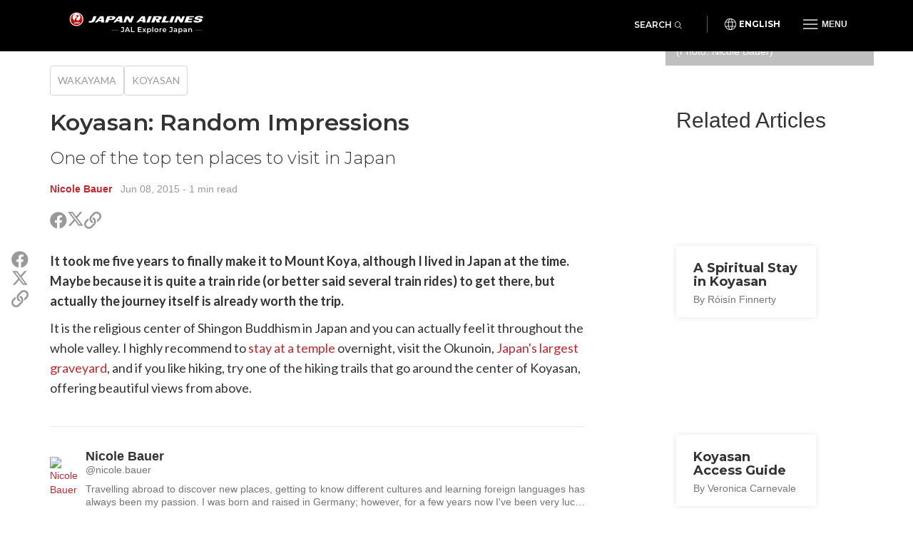

--- FILE ---
content_type: text/html; charset=utf-8
request_url: https://en.jal.japantravel.com/wakayama/koyasan-random-impressions/20982
body_size: 8445
content:
<!doctype html>
<html class="no-js" xmlns:og="http://ogp.me/ns#" lang="en">

<head>
    <meta charset="utf-8">
    <title>Koyasan: Random Impressions - Japan Airlines</title>

        <meta name="viewport" content="width=device-width, initial-scale=1.0, maximum-scale=5.0">

                <link rel="stylesheet" href="//netdna.bootstrapcdn.com/bootstrap/3.1.1/css/bootstrap.min.css">
        <link rel="stylesheet" href="https://en.jal.japantravel.com/css/mg-modal.css?1768555553">
        <link rel="stylesheet" href="https://en.jal.japantravel.com/css/mg.css?1768555553">
        <link rel="stylesheet" href="https://en.jal.japantravel.com/css/portal.css?1768555553">
        <link rel="stylesheet" href="https://en.jal.japantravel.com/css/build/jal.css?1768556036">
        <link rel="stylesheet" href="https://en.jal.japantravel.com/css/build/header.css?1768556036">
        <link rel="stylesheet" href="https://en.jal.japantravel.com/css/build/footer.css?1768556036">
        <link rel="stylesheet" href="https://en.jal.japantravel.com/font-awesome/css/all.css">
        <link rel="preconnect" href="https://fonts.googleapis.com">
        <link rel="preconnect" href="https://fonts.gstatic.com" crossorigin>
        <link href="https://fonts.googleapis.com/css2?family=Lato:wght@400;500;600;700&family=Noto+Sans:wght@400;500;600;700&family=Montserrat:wght@300;400;500;600;700&display=swap" rel="stylesheet">
        <link rel="stylesheet" href="https://en.jal.japantravel.com/css/build/article.css?1768811460">
    <!-- Google Tag Manager -->
    <script>(function(w,d,s,l,i){w[l]=w[l]||[];w[l].push({'gtm.start':
                new Date().getTime(),event:'gtm.js'});var f=d.getElementsByTagName(s)[0],
            j=d.createElement(s),dl=l!='dataLayer'?'&l='+l:'';j.async=true;j.src=
            'https://www.googletagmanager.com/gtm.js?id='+i+dl;f.parentNode.insertBefore(j,f);
        })(window,document,'script','dataLayer','GTM-KT3699K');</script>
    <!-- End Google Tag Manager -->

</head>

<body class="layout-jal page-article page-article-bigcover" data-domain="japantravel.com" data-lang="en">
    <!-- Google Tag Manager (noscript) -->
    <noscript><iframe src="https://www.googletagmanager.com/ns.html?id=GTM-KT3699K"
                      height="0" width="0" style="display:none;visibility:hidden"></iframe></noscript>
    <!-- End Google Tag Manager (noscript) -->

    <header class="jal-header">
    <!-- Mobile nav -->
    <div class="visible-xs">

        <nav class="navbar navbar--jal navbar-fixed-top jal-mbnav">
            <div class="container-fluid">

                <!-- Brand and toggle get grouped for better mobile display -->
                <div class="navbar-header">
                    <button type="button" class="navbar-toggle navbar-toggle--jal collapsed" data-toggle="collapse" data-target="#bs-example-navbar-collapse-1" aria-expanded="false">
                        <span class="sr-only">Toggle navigation</span>
                        <img src="https://en.jal.japantravel.com/img/icon_gmenu.svg" alt="Open navigation" class="icon-open">
                        <img src="https://en.jal.japantravel.com/img/icon_gmenu_close.svg" alt="Close navigation" class="icon-cross">
                    </button>
                    <button type="button" class="navbar-toggle navbar-toggle--jal collapsed" data-toggle="collapse" data-target="#bs-navbar-collapse--search-xs">
                        <i class="fal fa-search"></i>
                    </button>
                    <a href="/" class="logo-wrap navbar-brand" data-header-logo="">
                        <img src="https://en.jal.japantravel.com/img/logo-jal.svg" class="header-logo-jal" alt="JAPAN AIRLINES">
                    </a>
                </div>

                <!-- Collect the nav links, forms, and other content for toggling -->
                <div class="collapse navbar-collapse navbar-collapse--jal" id="bs-example-navbar-collapse-1">

                    <nav class="jal-mbnav__inner">
                        <ul class="jal-mbnav__lang">
                            <li><button data-toggle="modal" data-target="#jalLanguageModal">English</button></li>
                        </ul>

                        <div class="jal-mbnav__expand-wrap">
                            <a class="jal-mbnav__expand collapsed" role="button" data-toggle="collapse" href="#jalNavCollapse1" aria-expanded="true" aria-controls="jalFooterCollapse">Interests<span aria-hidden="true"></span></a>

                            <div id="jalNavCollapse1" class="collapse" aria-expanded="true" style="">
                                <ul class="jal-mbnav__list">
                                    <li><a href="https://en.jal.japantravel.com/activity">Activities</a></li>
    <li><a href="https://en.jal.japantravel.com/culture">Culture</a></li>
    <li><a href="https://en.jal.japantravel.com/food">Food</a></li>
    <li><a href="https://en.jal.japantravel.com/nightlife">Nightlife</a></li>
    <li><a href="https://en.jal.japantravel.com/beauty-spa">Beauty &amp; Spa</a></li>
    <li><a href="https://en.jal.japantravel.com/shopping">Shopping</a></li>
    <li><a href="https://en.jal.japantravel.com/transportation">Transportation</a></li>
<li><a href="https://en.jal.japantravel.com/search">Featured</a></li>
                                </ul>
                            </div>
                        </div>

                        <div class="jal-mbnav__expand-wrap">
                            <a class="jal-mbnav__expand collapsed" role="button" data-toggle="collapse" href="#jalNavCollapse2" aria-expanded="true" aria-controls="jalFooterCollapse">Destinations<span aria-hidden="true"></span></a>
                            <div id="jalNavCollapse2" class="collapse" aria-expanded="true" style="">
                                <ul class="jal-mbnav__list">
                                    <li><a href="https://en.jal.japantravel.com/tokyo">Tokyo</a></li>
    <li><a href="https://en.jal.japantravel.com/kyoto">Kyoto</a></li>
    <li><a href="https://en.jal.japantravel.com/osaka">Osaka</a></li>
    <li><a href="https://en.jal.japantravel.com/nara">Nara</a></li>
    <li><a href="https://en.jal.japantravel.com/hokkaido/sapporo">Sapporo</a></li>
    <li><a href="https://en.jal.japantravel.com/hiroshima">Hiroshima</a></li>
<li><a href="https://en.jal.japantravel.com/destinations">All destinations</a></li>
                                </ul>
                            </div>
                        </div>

                        <div class="jal-mbnav__expand-wrap">
                            <a class="jal-mbnav__expand collapsed" role="button" data-toggle="collapse" href="#jalNavCollapse3" aria-expanded="true" aria-controls="jalFooterCollapse">Events<span aria-hidden="true"></span></a>

                            <div id="jalNavCollapse3" class="collapse" aria-expanded="true" style="">
                                <ul class="jal-mbnav__list">
                                    <li><a href="https://en.jal.japantravel.com/events?prefecture_slug=&amp;from=2025-12-01&amp;to=2026-01-31">This week</a></li>
<li><a href="https://en.jal.japantravel.com/events?prefecture_slug=&amp;from=2025-12-01&amp;to=2026-01-31">Next week</a></li>
<li><a href="https://en.jal.japantravel.com/events?prefecture_slug=&amp;from=2026-01-01&amp;to=2026-01-31">This month</a></li>
<li><a href="https://en.jal.japantravel.com/events?prefecture_slug=&amp;from=2026-02-01&amp;to=2026-02-28">Next month</a></li>
<li><a href="https://en.jal.japantravel.com/events">All events</a></li>
                                </ul>
                            </div>
                        </div>
                        <div class="jal-mbnav__expand-wrap">
                            <a class="jal-mbnav__expand collapsed" role="button" data-toggle="collapse" href="#jalNavCollapse5" aria-expanded="true" aria-controls="jalFooterCollapse">Before you go<span aria-hidden="true"></span></a>

                            <div id="jalNavCollapse5" class="collapse" aria-expanded="true" style="">
                                <ul class="jal-mbnav__list">
                                    <li><a href="https://en.jal.japantravel.com/search?type=guide">Guides</a></li>
<li><a href="https://en.jal.japantravel.com/tokyo/guide-to-visiting-japan/44798#visa">Visas</a></li>
<li><a href="https://en.jal.japantravel.com/tokyo/guide-to-visiting-japan/44798#transport">Transportation</a></li>
<li><a href="https://en.jal.japantravel.com/tokyo/guide-to-visiting-japan/44798#climate">Weather</a></li>
<li><a href="https://en.jal.japantravel.com/tokyo/guide-to-visiting-japan/44798#currency">Money</a></li>

<li><a href="https://en.jal.japantravel.com/search?type=news">News</a></li>                                </ul>
                            </div>
                        </div>
                        <a class="jal-mbnav__button" href="https://en.jal.japantravel.com/map/jal"><span><img src="https://en.jal.japantravel.com/img/icon_map_marker.svg" sr-hidden="true"></span>Japan Map</a>
                    </nav>

                </div><!-- /.navbar-collapse -->
                <div class="collapse dropdown-menu--search" id="bs-navbar-collapse--search-xs">
                    <div class="dropdown-menu--search-container">
                        <div class="dropdown-menu--search-header">
                            <div>Explore Japan</div>
                            <div class="dropdown-menu--search-header--close">
                                <button><i class="fal fa-times"></i></button>
                            </div>
                        </div>
                        <div class="dropdown-menu--search-item">
                            <form method="get" action="https://en.jal.japantravel.com/search">
                                <div class="input-group">
                                            <span class="input-group-prepend">
                                                <button class="btn bg-white rounded-pill ms-n3" type="button">
                                                    <i class="fal fa-search"></i>
                                                </button>
                                            </span>
                                    <input class="search__input form-control has-border-right-radius" placeholder="Type what you are looking for" name="q">
                                    <span class="input-group-append">
                                                <button class="btn bg-white rounded-pill ms-n3 search-remove" type="button">
                                                    <i class="fal fa-times"></i>
                                                </button>
                                            </span>
                                </div>
                            </form>
                        </div>
                        <div class="dropdown-menu--search-item random-search">
                            <div>
                                <i class="fa fa-question"></i><a href="https://en.jal.japantravel.com/tokyo" class="destination-name">Random destination</a>
                            </div>
                        </div>
                        <div class="dropdown-menu--search-item divider"></div>
                        <div class="dropdown-menu--search-item">
                            <div class="featured-destination">
                                <div>Featured destinations</div>
                            </div>
                            <ul>
                                                                    <li>
                                        <i class="fa fa-map-marker-alt destination-icon"></i><a class="destination-name" href="https://en.jal.japantravel.com/tokyo">Tokyo</a>
                                    </li>
                                                                    <li>
                                        <i class="fa fa-map-marker-alt destination-icon"></i><a class="destination-name" href="https://en.jal.japantravel.com/nara">Nara</a>
                                    </li>
                                                                    <li>
                                        <i class="fa fa-map-marker-alt destination-icon"></i><a class="destination-name" href="https://en.jal.japantravel.com/hokkaido/sapporo">Sapporo</a>
                                    </li>
                                                                    <li>
                                        <i class="fa fa-map-marker-alt destination-icon"></i><a class="destination-name" href="https://en.jal.japantravel.com/hiroshima">Hiroshima</a>
                                    </li>
                                                                    <li>
                                        <i class="fa fa-map-marker-alt destination-icon"></i><a class="destination-name" href="https://en.jal.japantravel.com/wakayama/koyasan">Koyasan</a>
                                    </li>
                                                            </ul>
                        </div>
                        <div class="dropdown-menu--search-item">
                            <div class="all-destination"><a href="https://en.jal.japantravel.com/destinations">All destinations</a></div>
                        </div>
                    </div>
                </div>
            </div><!-- /.container-fluid -->
        </nav>

    </div>

    <!-- Desktop nav - 48 height -->
    <div class="hidden-xs">
        <div class="navbar navbar--jal navbar-fixed-top jal-dsktopnav">
            <div class="container container--jal">

                <div class="jal-dsktopnav__brand navbar-header">
                    <a href="/" class="logo-wrap" data-header-logo="">
                        <img src="https://en.jal.japantravel.com/img/logo-jal.svg?v=1" class="header-logo-jal" alt="JAPAN AIRLINES">
                    </a>
                </div>

                <nav>
                    <ul class="navbar-nav navbar-right">
                        <li class="navbar__search">
                            <button class="jal-search__button navbar-toggle navbar-toggle--search collapsed" data-toggle="collapse" data-target="#bs-navbar-collapse--search">Search<span><i class="fal fa-search"></i></span></button>
                            <div class="collapse dropdown-menu--search" id="bs-navbar-collapse--search">
                                <div class="dropdown-menu--search-container">
                                    <div class="dropdown-menu--search-item">
                                        <form method="get" action="https://en.jal.japantravel.com/search">
                                        <div class="input-group">
                                            <span class="input-group-prepend">
                                                <button class="btn bg-white rounded-pill ms-n3" type="button">
                                                    <i class="fal fa-search"></i>
                                                </button>
                                            </span>
                                            <input class="search__input form-control has-border-right-radius" placeholder="Type what you are looking for" name="q">
                                            <span class="input-group-append">
                                                <button class="btn bg-white rounded-pill ms-n3 search-remove" type="button">
                                                    <i class="fal fa-times"></i>
                                                </button>
                                            </span>
                                        </div>
                                        </form>
                                    </div>
                                    <div class="dropdown-menu--search-item random-search">
                                        <div>
                                            <i class="fa fa-question"></i><a href="https://en.jal.japantravel.com/tokyo" class="destination-name">Random destination</a>
                                        </div>
                                    </div>
                                    <div class="dropdown-menu--search-item divider"></div>
                                    <div class="dropdown-menu--search-item">
                                        <div class="featured-destination">
                                            <div>Featured destinations</div>
                                            <div class="all-destination"><a href="https://en.jal.japantravel.com/destinations">All destinations</a></div>
                                        </div>
                                        <ul>
                                                                                        <li>
                                                <i class="fa fa-map-marker-alt destination-icon"></i><a class="destination-name" href="https://en.jal.japantravel.com/tokyo">Tokyo</a>
                                            </li>
                                                                                        <li>
                                                <i class="fa fa-map-marker-alt destination-icon"></i><a class="destination-name" href="https://en.jal.japantravel.com/nara">Nara</a>
                                            </li>
                                                                                        <li>
                                                <i class="fa fa-map-marker-alt destination-icon"></i><a class="destination-name" href="https://en.jal.japantravel.com/hokkaido/sapporo">Sapporo</a>
                                            </li>
                                                                                        <li>
                                                <i class="fa fa-map-marker-alt destination-icon"></i><a class="destination-name" href="https://en.jal.japantravel.com/hiroshima">Hiroshima</a>
                                            </li>
                                                                                        <li>
                                                <i class="fa fa-map-marker-alt destination-icon"></i><a class="destination-name" href="https://en.jal.japantravel.com/wakayama/koyasan">Koyasan</a>
                                            </li>
                                                                                    </ul>
                                    </div>
                                </div>
                            </div>
                        </li>
                        <li class="navbar__separator"></li>
                        <li><button class="jal-dsktopnav__lang" data-toggle="modal" data-target="#jalLanguageModal">English</button></li>
                        <li class="dropdown--mega">
                            <button type="button" class="navbar-toggle navbar-toggle--jal navbar-toggle--mega collapsed" data-toggle="collapse" data-target="#bs-example-navbar-collapse-2" aria-expanded="false">
                                <span class="sr-only">Toggle navigation</span>
                                <img src="https://en.jal.japantravel.com/img/icon_gmenu.svg" alt="Open navigation" class="icon-open">
                                <img src="https://en.jal.japantravel.com/img/icon_gmenu_close.svg" alt="Close navigation" class="icon-cross">
                                <span>Menu</span>
                            </button>
                            <div class="collapse dropdown-menu--mega" id="bs-example-navbar-collapse-2" role="menu">
                                <div class="jal-mega__inner">
                                    <div class="jal-mega__column">
                                        <span class="jal-mega__title">Interests</span>
                                        <ul class="jal-mega__list jal-mega__list--feature">
                                            <li><a href="https://en.jal.japantravel.com/activity">Activities</a></li>
    <li><a href="https://en.jal.japantravel.com/culture">Culture</a></li>
    <li><a href="https://en.jal.japantravel.com/food">Food</a></li>
    <li><a href="https://en.jal.japantravel.com/nightlife">Nightlife</a></li>
    <li><a href="https://en.jal.japantravel.com/beauty-spa">Beauty &amp; Spa</a></li>
    <li><a href="https://en.jal.japantravel.com/shopping">Shopping</a></li>
    <li><a href="https://en.jal.japantravel.com/transportation">Transportation</a></li>
<li><a href="https://en.jal.japantravel.com/search">Featured</a></li>
                                        </ul>
                                    </div>
                                    <div class="jal-mega__column">
                                        <span class="jal-mega__title">Destinations</span>
                                        <ul class="jal-mega__list jal-mega__list--feature">
                                            <li><a href="https://en.jal.japantravel.com/tokyo">Tokyo</a></li>
    <li><a href="https://en.jal.japantravel.com/kyoto">Kyoto</a></li>
    <li><a href="https://en.jal.japantravel.com/osaka">Osaka</a></li>
    <li><a href="https://en.jal.japantravel.com/nara">Nara</a></li>
    <li><a href="https://en.jal.japantravel.com/hokkaido/sapporo">Sapporo</a></li>
    <li><a href="https://en.jal.japantravel.com/hiroshima">Hiroshima</a></li>
<li><a href="https://en.jal.japantravel.com/destinations">All destinations</a></li>
                                        </ul>
                                    </div>
                                    <div class="jal-mega__column">
                                        <span class="jal-mega__title">Events</span>
                                        <ul class="jal-mega__list jal-mega__list--feature">
                                            <li><a href="https://en.jal.japantravel.com/events?prefecture_slug=&amp;from=2025-12-01&amp;to=2026-01-31">This week</a></li>
<li><a href="https://en.jal.japantravel.com/events?prefecture_slug=&amp;from=2025-12-01&amp;to=2026-01-31">Next week</a></li>
<li><a href="https://en.jal.japantravel.com/events?prefecture_slug=&amp;from=2026-01-01&amp;to=2026-01-31">This month</a></li>
<li><a href="https://en.jal.japantravel.com/events?prefecture_slug=&amp;from=2026-02-01&amp;to=2026-02-28">Next month</a></li>
<li><a href="https://en.jal.japantravel.com/events">All events</a></li>
                                        </ul>
                                    </div>
                                    <div class="jal-mega__column">
                                        <span class="jal-mega__title">Before you go</span>
                                        <ul class="jal-mega__list">
                                            <li><a href="https://en.jal.japantravel.com/search?type=guide">Guides</a></li>
<li><a href="https://en.jal.japantravel.com/tokyo/guide-to-visiting-japan/44798#visa">Visas</a></li>
<li><a href="https://en.jal.japantravel.com/tokyo/guide-to-visiting-japan/44798#transport">Transportation</a></li>
<li><a href="https://en.jal.japantravel.com/tokyo/guide-to-visiting-japan/44798#climate">Weather</a></li>
<li><a href="https://en.jal.japantravel.com/tokyo/guide-to-visiting-japan/44798#currency">Money</a></li>

<li><a href="https://en.jal.japantravel.com/search?type=news">News</a></li>                                        </ul>
                                    </div>
                                </div>
                                <a class="jal-mega__button" href="https://en.jal.japantravel.com/map/jal"><span><img src="https://en.jal.japantravel.com/img/icon_map_marker.svg" sr-hidden="true"></span>Japan Map</a>
                            </div>
                        </li>

                    </ul>
                </nav>
            </div>
        </div>
    </div>
</header>

<!-- search - should be sticky on some pages only e.g. hp -->

<div class="modal modal--jal" id="jalLanguageModal" tabindex="-1" role="dialog" aria-labelledby="myModalLabel">
    <div class="modal-dialog" role="document">
        <div class="modal-content">
            <h4 class="jal-modal__title">Select your language</h4>
            <div class="btn-group jal-modal__lang-wrap dropdown">
                <button type="button" class="jal-modal__lang dropdown-toggle" data-toggle="dropdown" aria-haspopup="true" aria-expanded="false">
                    English
                </button>
                <ul class="dropdown-menu jal-modal__dropdown">
                                                                        <li class="active"><a class="language-select" data-target="https://jal.japantravel.com/">English</a></li>
                                                                                                <li><a class="language-select" data-target="https://es.jal.japantravel.com/">Español</a></li>
                                                                                                <li><a class="language-select" data-target="https://ko.jal.japantravel.com/">한국어</a></li>
                                                                                                <li><a class="language-select" data-target="https://th.jal.japantravel.com/">ไทย</a></li>
                                                                                                <li><a class="language-select" data-target="https://zhcn.jal.japantravel.com/">简体中文</a></li>
                                                                                                <li><a class="language-select" data-target="https://zhtw.jal.japantravel.com/">繁體中文</a></li>
                                                                                                <li><a class="language-select" data-target="https://id.jal.japantravel.com/">Bahasa Indonesia</a></li>
                                                                                                <li><a class="language-select" data-target="https://fr.jal.japantravel.com/">Français</a></li>
                                                            </ul>
            </div>
            <div class="jal-modal__submit">
                <button class="jal-modal__button">Continue</button>
            </div>
            <button type="button" class="jal-modal__close" data-dismiss="modal" aria-label="Close"><span aria-hidden="true" class="sr-only">Close</span></button>
        </div>
    </div>
</div>

    <div id="layout_main">
            <div class="article-hero-gallery ahg">
  <figure>
    <img class="img-fluid" src="https://a2.cdn.japantravel.com/photo/20982-117322/1440X960!/wakayama-koyasan-random-impressions-117322.jpg" loading="lazy" alt=""/>
  </figure>
  <div class="container">
    <div class="row">
      <div class="offset hidden-xs col-sm-9"></div>
      <div class="gallery col-xs-12 col-sm-3">
         <span class="credits">The grand pagoda, Konpon Daito (Photo: Nicole Bauer)</span>                   <span class="gallery-cta"><i class="fa fa-images"></i><i class="fa fa-plus"></i></span>
              </div>
    </div>
  </div>
</div>


    <section class="article-main">
        <div class="container">
            <div class="row">
                <div class="col-xs-12 col-sm-8">
                    <div class="article-header">
                        <ul class="separated-list context-heading-list breadcrumbs">
        <li class="separated-list-item">
        <span class="context-heading">
            <a href="https://en.jal.japantravel.com/Wakayama">Wakayama</a>
        </span>
    </li>
        <li class="separated-list-item">
        <span class="context-heading">
            <a href="https://en.jal.japantravel.com/wakayama/koyasan">Koyasan</a>
        </span>
    </li>
    </ul>
                        <h1>Koyasan: Random Impressions</h1>
                        <h2 class="subtitle">One of the top ten places to visit in Japan</h2>
                        <div class="credits">
                            <a class="author self-target" href="https://en.japantravel.com/profile/nicole-bauer/314" target="_blank" rel="nofollow">Nicole Bauer</a>
    &nbsp; <time id="publishedDate" title="" datetime="2015-06-08T02:12:25+09:00" data-original-title="">Jun 08, 2015</time>
    <span class="article__read-time"> - 1 min read</span>
                        </div>

                        <ul class="list-unstyled  share">
  <li class="share__item share__item--facebook"><a class="share__link" href="http://www.facebook.com/sharer.php?u=https://en.jal.japantravel.com/wakayama/koyasan-random-impressions/20982" target="_blank"><i class="fab fa-facebook share__icon" aria-hidden="true"></i><span class="sr-only">Share on Facebook</span></a></li>
  <li class="share__item share__item--twitter"><a class="share__link" href="https://twitter.com/intent/tweet?text=Koyasan: Random Impressions&url=https://en.jal.japantravel.com/wakayama/koyasan-random-impressions/20982" target="_blank">
    <svg class="x-twitter article_social__share-icon" xmlns="http://www.w3.org/2000/svg" viewBox="0 0 512 512" aria-hidden="true">
      <path d="M389.2 48h70.6L305.6 224.2 487 464H345L233.7 318.6 106.5 464H35.8L200.7 275.5 26.8 48H172.4L272.9 180.9 389.2 48zM364.4 421.8h39.1L151.1 88h-42L364.4 421.8z"/>
    </svg>
    <span class="sr-only">Share on X (Twitter)</span>
  </a></li>
  <li class="share__item share__item--copy">
    <a class="share__link" href="javascript:void(0)" data-target="https://en.jal.japantravel.com/wakayama/koyasan-random-impressions/20982"><i class="far fa-link share__icon" aria-hidden="true"></i><span class="sr-only">Copy link</span></a>
    <div class="share__copied-notice">Copied</div>
    <div class="share__copy-notice">Copy link</div>
  </li>
</ul>
                    </div>

                    
                    <div class="article-main-content">
                        <div class="article-sns-wrapper">
                            <ul class="list-unstyled  share">
  <li class="share__item share__item--facebook"><a class="share__link" href="http://www.facebook.com/sharer.php?u=https://en.jal.japantravel.com/wakayama/koyasan-random-impressions/20982" target="_blank"><i class="fab fa-facebook share__icon" aria-hidden="true"></i><span class="sr-only">Share on Facebook</span></a></li>
  <li class="share__item share__item--twitter"><a class="share__link" href="https://twitter.com/intent/tweet?text=Koyasan: Random Impressions&url=https://en.jal.japantravel.com/wakayama/koyasan-random-impressions/20982" target="_blank">
    <svg class="x-twitter article_social__share-icon" xmlns="http://www.w3.org/2000/svg" viewBox="0 0 512 512" aria-hidden="true">
      <path d="M389.2 48h70.6L305.6 224.2 487 464H345L233.7 318.6 106.5 464H35.8L200.7 275.5 26.8 48H172.4L272.9 180.9 389.2 48zM364.4 421.8h39.1L151.1 88h-42L364.4 421.8z"/>
    </svg>
    <span class="sr-only">Share on X (Twitter)</span>
  </a></li>
  <li class="share__item share__item--copy">
    <a class="share__link" href="javascript:void(0)" data-target="https://en.jal.japantravel.com/wakayama/koyasan-random-impressions/20982"><i class="far fa-link share__icon" aria-hidden="true"></i><span class="sr-only">Copy link</span></a>
    <div class="share__copied-notice">Copied</div>
    <div class="share__copy-notice">Copy link</div>
  </li>
</ul>
                        </div>

                            <div class="article__content">
        <p>It took me five years to finally make it to Mount Koya, although I lived in Japan at the time. Maybe because it is quite a train ride (or better said several train rides) to get there, but actually the journey itself is already worth the trip.</p> <p>It is the religious center of Shingon Buddhism in Japan and you can actually feel it throughout the whole valley. I highly recommend to <a href="https://en.jal.japantravel.com/wakayama/temple-lodging-at-hojo-in-koyasan/17462">stay at a temple</a> overnight, visit the Okunoin, <a href="https://en.jal.japantravel.com/wakayama/japan-s-largest-graveyard-koyasan/20442">Japan&#39;s largest graveyard</a>, and if you like hiking, try one of the hiking trails that go around the center of Koyasan, offering beautiful views from above.</p>     </div>


                        
                        
                        
                        <div class="article-user"">
    <div class="article-user__image">
        <figure>
            <a class="self-target" href="https://en.japantravel.com/profile/nicole-bauer/314" target="_blank" rel="nofollow">
                                    <img src="https://a1.cdn.japantravel.com/photo/u/314/240x240/565e87d367ba810c868b684d.jpg" alt="Nicole Bauer" class="img-responsive" draggable="false"/>
                            </a>
        </figure>
    </div>
    <div class="article-user__content">
        <h2 class="article-user__title">
            <a class="self-target" href="https://en.japantravel.com/profile/nicole-bauer/314" target="_blank" rel="nofollow">
                <span class="article-user__name">Nicole Bauer</span>
                <span class="article-user__username">@nicole.bauer</span>
            </a>
        </h2>
        <p class="article-user__blurb">Travelling abroad to discover new places, getting to know different cultures and learning foreign languages has always been my passion. I was born and raised in Germany; however, for a few years now I&#039;ve been very lucky to be able to spend my life abroad. I lived for some time in England and Ital...</p>
    </div>
</div>
                    </div>
                </div>

                <div class="hidden-xs col-sm-1"><!-- spacer for wider column gap than the Bootstrap grid --></div>

                <div class="col-xs-12 col-sm-3 article-sidebar">
                    <div class="article-related">
                        <h2>Related Articles</h2>
                                                                                <div class="card-inset-2025-05 card-inset-2025-05-left">
    <figure><img src="https://a2.cdn.japantravel.com/photo/47513-187724/360x240!/wakayama-spiritual-stay-in-koyasan-187724.jpg" loading="lazy" alt=""/></figure>
    <a href="https://en.jal.japantravel.com/wakayama/a-spiritual-stay-in-koyasan/47513" class="inset">
        <h3>A Spiritual Stay in Koyasan</h3><span class="sub">By Róisín Finnerty</span>
    </a>
</div>
                                                                                <div class="card-inset-2025-05 card-inset-2025-05-left">
    <figure><img src="https://a2.cdn.japantravel.com/photo/67283-223646/360x240!/wakayama-koyasan-access-guide-223646.jpg" loading="lazy" alt=""/></figure>
    <a href="https://en.jal.japantravel.com/wakayama/koyasan-access-guide/67283" class="inset">
        <h3>Koyasan Access Guide</h3><span class="sub">By Veronica Carnevale</span>
    </a>
</div>
                                                                                <div class="card-inset-2025-05 card-inset-2025-05-left">
    <figure><img src="https://a1.cdn.japantravel.com/photo/4126-26160/360x240!/wakayama-temple-lodging-at-mount-koya-26160.jpg" loading="lazy" alt=""/></figure>
    <a href="https://en.jal.japantravel.com/wakayama/temple-lodging-at-mount-koya/4126" class="inset">
        <h3>Temple Lodging at Mount Koya</h3><span class="sub">By Katherine Moore</span>
    </a>
</div>
                                                                                <div class="card-inset-2025-05 card-inset-2025-05-left">
    <figure><img src="https://a2.cdn.japantravel.com/photo/12430-70499/360x240!/wakayama-koyasan-the-heart-of-shingon-buddhism-70499.jpg" loading="lazy" alt=""/></figure>
    <a href="https://en.jal.japantravel.com/wakayama/koyasan-heart-of-shingon-buddhism/12430" class="inset">
        <h3>Koyasan: Heart of Shingon Buddhism</h3><span class="sub">By Allison Morris</span>
    </a>
</div>
                                            </div>

                    <div class="article-jep ajep">
    <a class="ajep-banner" href="https://www.jal.co.jp/flights/en-us/japan-domestic-routes?r=inbound&r=explorejapan" rel="noopener nofollow" target="_blank">
        <p class="fare">Special fare</p>
        <p class="jal">JAL</p>
        <h3>Japan Explorer Pass</h3>
        <p class="blurb">Special airfares for overseas visitors to reach <b>over 30 cities</b> across Japan</p>
        <p class="cta">Learn More</p>
    </a>
    <p class="note">* Only individuals residing outside Japan are eligible to purchase. See full <a>T&Cs</a>.</p>
</div>
                </div>
            </div>
        </div>
    </section>
    </div>

    <footer class="jal-footer">
    <div class="container container--jal">
        <!-- Nav & SNS -->
        <div class="row jal-md-flex">
            <div class="jal-footer__nav">
                <div class="jal-footer__expand-wrap">
                    <a class="jal-footer__expand collapsed" role="button" data-toggle="collapse" href="#jalFooterCollapse" aria-expanded="false" aria-controls="jalFooterCollapse">Explore<span aria-hidden="true"></span></a>
                    <div id="jalFooterCollapse" class="collapse">
                        <ul class="jal-category-list">
                                                            <li>
                                    <a href="https://en.jal.japantravel.com/culture">Culture</a>
                                </li>
                                                            <li>
                                    <a href="https://en.jal.japantravel.com/nightlife">Nightlife</a>
                                </li>
                                                            <li>
                                    <a href="https://en.jal.japantravel.com/beauty-spa">Beauty &amp; Spa</a>
                                </li>
                                                            <li>
                                    <a href="https://en.jal.japantravel.com/shopping">Shopping</a>
                                </li>
                                                    </ul>
                    </div>
                </div>
                <div class="jal-footer__expand-wrap">
                    <a class="jal-footer__expand collapsed" role="button" data-toggle="collapse" href="#jalFooterCollapse2" aria-expanded="false" aria-controls="jalFooterCollapse2">Travel<span aria-hidden="true"></span></a>
                    <div id="jalFooterCollapse2" class="collapse">
                        <ul class="jal-category-list">
                                                            <li>
                                    <a href="https://en.jal.japantravel.com/accommodation">Accommodation</a>
                                </li>
                                                            <li>
                                    <a href="https://en.jal.japantravel.com/activity">Activities</a>
                                </li>
                                                            <li>
                                    <a href="https://en.jal.japantravel.com/food">Food</a>
                                </li>
                                                            <li>
                                    <a href="https://en.jal.japantravel.com/transportation">Transportation</a>
                                </li>
                                                    </ul>
                    </div>
                </div>
                <div class="jal-footer__expand-wrap">
                    <a class="jal-footer__expand collapsed" role="button" data-toggle="collapse" href="#jalFooterCollapse3" aria-expanded="false" aria-controls="jalFooterCollapse3">About JAL<span aria-hidden="true"></span></a>
                    <div id="jalFooterCollapse3" class="collapse">
                        <ul class="jal-category-list external-links">
                            <li>
                                <a href="https://www.jal.com/en/outline/corporate/" target="_blank">Corporate information</a>
                            </li>
                            <li>
                                <a href="https://press.jal.co.jp/en/" target="_blank">Press releases</a>
                            </li>
                            <li>
                                <a href="https://www.jal.com/en/investor/" target="_blank">Investor relations</a>
                            </li>
                            <li>
                                <a href="https://www.jal.com/en/flight/safety/" target="_blank">Safety Operations</a>
                            </li>
                            <li>
                                <a href="https://www.jal.com/en/csr/" target="_blank">CSR Activities</a>
                            </li>
                            <li>
                                <a href="https://www.job-jal.com/" target="_blank">Career Opportunities</a>
                            </li>
                        </ul>
                    </div>
                </div>
                <div class="jal-footer__expand-wrap">
                    <a class="jal-footer__expand collapsed" role="button" data-toggle="collapse" href="#jalFooterCollapse4" aria-expanded="false" aria-controls="jalFooterCollapse4">Destinations<span aria-hidden="true"></span></a>
                    <div id="jalFooterCollapse4" class="collapse">
                        <ul class="jal-category-list">
                                                            <li>
                                    <a href="https://en.jal.japantravel.com/kyoto">Kyoto</a>
                                </li>
                                                            <li>
                                    <a href="https://en.jal.japantravel.com/okinawa">Okinawa</a>
                                </li>
                                                            <li>
                                    <a href="https://en.jal.japantravel.com/osaka">Osaka</a>
                                </li>
                                                            <li>
                                    <a href="https://en.jal.japantravel.com/tokyo">Tokyo</a>
                                </li>
                                                        <li>
                                <a href="https://en.jal.japantravel.com/destinations">All destinations</a>
                            </li>
                        </ul>
                    </div>
                </div>
            </div>
            <div class="sns-box">
                <p class="sns-box__title">Follow us</p>
                <ul class="jal-category-list">
                    <li>
                        <a class="sns-icon sns-icon--instagram" href="https://www.instagram.com/japanairlines_jal/" target="_blank" rel="noopener">
                            <img src="https://en.jal.japantravel.com/img/sns_instagram_wt.svg" alt="Instagram">
                            <span class="link-other-text">Open in new tab</span>
                        </a>
                    </li>
                    <li>
                        <a class="sns-icon sns-icon--facebook" href="https://www.facebook.com/JapanAirlinesWorldwide/" target="_blank" rel="noopener">
                            <img src="https://en.jal.japantravel.com/img/sns_facebook_wt.svg" alt="Facebook">
                            <span class="link-other-text">Open in new tab</span>
                        </a>
                    </li>
                    <li>
                        <a class="sns-icon sns-icon--twitter" href="https://twitter.com/JALFlightInfo_e" target="_blank" rel="noopener">
                            <img src="https://en.jal.japantravel.com/img/sns_x_wt.svg" alt="Twitter">
                            <span class="link-other-text">Open in new tab</span>
                        </a>
                    </li>
                    <li>
                        <a class="sns-icon sns-icon--youtube" href="https://www.youtube.com/c/japanairlinesworld" target="_blank" rel="noopener">
                            <img src="https://en.jal.japantravel.com/img/sns_youtube_wt.svg" alt="YouTube">
                            <span class="link-other-text">Open in new tab</span>
                        </a>
                    </li>
                </ul>
            </div>
        </div>

        <!-- Awardbox & Global link -->
        <div class="row jal-md-flex jal-footer__award">
            <div class="jal-award-unit">
                <div class="jal-award-box">
                    <a href="https://www.jal.co.jp/jp/en/inter/service/airline_awards/2019/index.html" target="_blank" rel="noopener">
                        <div class="award-logo">
                            <img src="https://en.jal.japantravel.com/img/wc_color_dark_bg.png" class="footer-logo" alt="Skytrax World’s No.1 Economy Class 2019">
                        </div>
                        <p class="award-text">APEX WORLD CLASS AIRLINE</p>
                    </a>
                </div>
                <div class="jal-award-box">
                    <a href="https://www.jal.co.jp/jp/en/tripadvisor_award/index.html" target="_blank" rel="noopener">
                    <div class="award-logo">
                        <img src="https://en.jal.japantravel.com/img/5_star_metallic_bg.png" class="footer-logo" alt="Tripadvisor Best Airline in Japan 2019 "></div>
                        <p class="award-text">SKYTRAX 5-STAR AIRLINE</p></a>
                </div>
            </div>
            <a class="jal-footer__global" target="_blank" href="https://www.jal.com">Go to <span>JAL Global Websites</span></a>
        </div>

        <div class="jal-footer-partner">
            Official Airline Partner        </div>
    </div>

    <hr class="jal-footer-line">

    <!-- bottom -->
    <div class="container container--jal">
        <div class="jal-footer-inr">
            <small class="copyright">Copyright © Japan Airlines. All rights reserved</small>
            <span><img src="https://en.jal.japantravel.com/img/logo-jal.svg" class="footer-logo-jal" alt="JAPAN AIRLINES"></span>
        </div>
    </div>
</footer>

                        <script type="text/javascript" src="https://a1.cdn.japantravel.com/js/jquery/jquery.js"></script>
                <script src="//netdna.bootstrapcdn.com/bootstrap/3.1.1/js/bootstrap.min.js"></script>
        <script src="https://en.jal.japantravel.com/js/portal.js?1768555553"></script>
        <script>
        var langUrl = '/';
        $('#jalLanguageModal button.jal-modal__button').click(function(){
            window.location = langUrl;
        });
        $("#jalLanguageModal .dropdown-menu li a").click(function(){
            $("#jalLanguageModal button.jal-modal__lang").text($(this).text());
            $("#jalLanguageModal button.jal-modal__lang").val($(this).text());
            langUrl = $(this).data('target');
        });
    </script>
    <script src='https://ajax.googleapis.com/ajax/libs/jqueryui/1.8.5/jquery-ui.min.js'></script>
    <script>
        $('img[data-src]').each(function() {
            $(this).attr('src', $(this).data('src'));
        });
        function showPhoto(index) {
            $('#article-gallery a.gallery_item').eq(index).click();
        }
    </script>

              <div style="display: none" id="article-gallery">
                  <a href="https://a2.cdn.japantravel.com/photo/20982-117322/1440X960!/wakayama-koyasan-random-impressions-117322.jpg"
                          data-caption="Photo: The grand pagoda, Konpon Daito (Photo: Nicole Bauer)"
                        class="gallery_item"
          >
            <img class="img-responsive" src="https://a2.cdn.japantravel.com/photo/20982-117322/360x240!/wakayama-koyasan-random-impressions-117322.jpg"
                              alt="&lt;p&gt;The grand pagoda, Konpon Daito&lt;/p&gt;"
                            >
          </a>
                  <a href="https://a2.cdn.japantravel.com/photo/20982-117314/1440X960!/wakayama-koyasan-random-impressions-117314.jpg"
                          data-caption="Photo: Nice interaction between light and shadow (Photo: Nicole Bauer)"
                        class="gallery_item"
          >
            <img class="img-responsive" src="https://a2.cdn.japantravel.com/photo/20982-117314/360x240!/wakayama-koyasan-random-impressions-117314.jpg"
                              alt="&lt;p&gt;Nice interaction between light and shadow&lt;/p&gt;"
                            >
          </a>
                  <a href="https://a2.cdn.japantravel.com/photo/20982-117315/1440X960!/wakayama-koyasan-random-impressions-117315.jpg"
                          data-caption="Photo: Priests waiting to enter a temple (Photo: Nicole Bauer)"
                        class="gallery_item"
          >
            <img class="img-responsive" src="https://a2.cdn.japantravel.com/photo/20982-117315/360x240!/wakayama-koyasan-random-impressions-117315.jpg"
                              alt="&lt;p&gt;Priests waiting to enter a temple&lt;/p&gt;"
                            >
          </a>
                  <a href="https://a2.cdn.japantravel.com/photo/20982-117313/1440X960!/wakayama-koyasan-random-impressions-117313.jpg"
                          data-caption="Photo: Hojo-in, maybe one of most unique temples to stay at (Photo: Nicole Bauer)"
                        class="gallery_item"
          >
            <img class="img-responsive" src="https://a2.cdn.japantravel.com/photo/20982-117313/360x240!/wakayama-koyasan-random-impressions-117313.jpg"
                              alt="&lt;p&gt;Hojo-in, maybe one of most unique temples to stay at&lt;/p&gt;"
                            >
          </a>
                  <a href="https://a2.cdn.japantravel.com/photo/20982-117316/1440X960!/wakayama-koyasan-random-impressions-117316.jpg"
                          data-caption="Photo: This memorial is a nice colorful surprise on the cemetery. Watch out for it in the middle of the forest, just off the main path. Although it is obviously a little run down, the colors are still very beautiful and make for a nice contrast. (Photo: Nicole Bauer)"
                        class="gallery_item"
          >
            <img class="img-responsive" src="https://a2.cdn.japantravel.com/photo/20982-117316/360x240!/wakayama-koyasan-random-impressions-117316.jpg"
                              alt="&lt;p&gt;This memorial is a nice colorful surprise on the cemetery. Watch out for it in the middle of the forest, just off the main path. Although it is obviously a little run down, the colors are still very beautiful and make for a nice contrast.&lt;/p&gt;"
                            >
          </a>
                  <a href="https://a2.cdn.japantravel.com/photo/20982-117317/1440X960!/wakayama-koyasan-random-impressions-117317.jpg"
                          data-caption="Photo: The moss on the trees and gravestones is incredible. (Photo: Nicole Bauer)"
                        class="gallery_item"
          >
            <img class="img-responsive" src="https://a2.cdn.japantravel.com/photo/20982-117317/360x240!/wakayama-koyasan-random-impressions-117317.jpg"
                              alt="&lt;p&gt;The moss on the trees and gravestones is incredible.&lt;/p&gt;"
                            >
          </a>
                  <a href="https://a2.cdn.japantravel.com/photo/20982-117318/1440X960!/wakayama-koyasan-random-impressions-117318.jpg"
                          data-caption="Photo: Banryutei&amp;nbsp;Rock Garden behind Kongobuji, the headquarters of Shingon Buddhism (Photo: Nicole Bauer)"
                        class="gallery_item"
          >
            <img class="img-responsive" src="https://a2.cdn.japantravel.com/photo/20982-117318/360x240!/wakayama-koyasan-random-impressions-117318.jpg"
                              alt="&lt;p&gt;Banryutei&amp;nbsp;Rock Garden behind Kongobuji, the headquarters of Shingon Buddhism&lt;/p&gt;"
                            >
          </a>
                  <a href="https://a2.cdn.japantravel.com/photo/20982-117319/1440X960!/wakayama-koyasan-random-impressions-117319.jpg"
                          data-caption="Photo: A corridor of a building facing the rock garden (Photo: Nicole Bauer)"
                        class="gallery_item"
          >
            <img class="img-responsive" src="https://a2.cdn.japantravel.com/photo/20982-117319/360x240!/wakayama-koyasan-random-impressions-117319.jpg"
                              alt="&lt;p&gt;A corridor of a building facing the rock garden&lt;/p&gt;"
                            >
          </a>
                  <a href="https://a2.cdn.japantravel.com/photo/20982-117320/1440X960!/wakayama-koyasan-random-impressions-117320.jpg"
                          data-caption="Photo: It is worth going there early in the morning or late in the afternoon to get the best views. (Photo: Nicole Bauer)"
                        class="gallery_item"
          >
            <img class="img-responsive" src="https://a2.cdn.japantravel.com/photo/20982-117320/360x240!/wakayama-koyasan-random-impressions-117320.jpg"
                              alt="&lt;p&gt;It is worth going there early in the morning or late in the afternoon to get the best views.&lt;/p&gt;"
                            >
          </a>
                  <a href="https://a2.cdn.japantravel.com/photo/20982-117321/1440X960!/wakayama-koyasan-random-impressions-117321.jpg"
                          data-caption="Photo: Watch out for details everywhere you go, like this nice iron-work on an old wooden door. (Photo: Nicole Bauer)"
                        class="gallery_item"
          >
            <img class="img-responsive" src="https://a2.cdn.japantravel.com/photo/20982-117321/360x240!/wakayama-koyasan-random-impressions-117321.jpg"
                              alt="&lt;p&gt;Watch out for details everywhere you go, like this nice iron-work on an old wooden door.&lt;/p&gt;"
                            >
          </a>
              </div>
        <link href="https://a1.cdn.japantravel.com/css/touchtouch.css" media="screen" rel="stylesheet" type="text/css">
    <script type="text/javascript" src="https://a1.cdn.japantravel.com/js/jquery/touchtouch.jquery.js"></script>
    <script>
      $('#article-gallery a.gallery_item').touchTouch();
      $('.gallery-cta').click(function() { $('#article-gallery a.gallery_item').first().trigger('click'); });
    </script>

</body>
</html>
